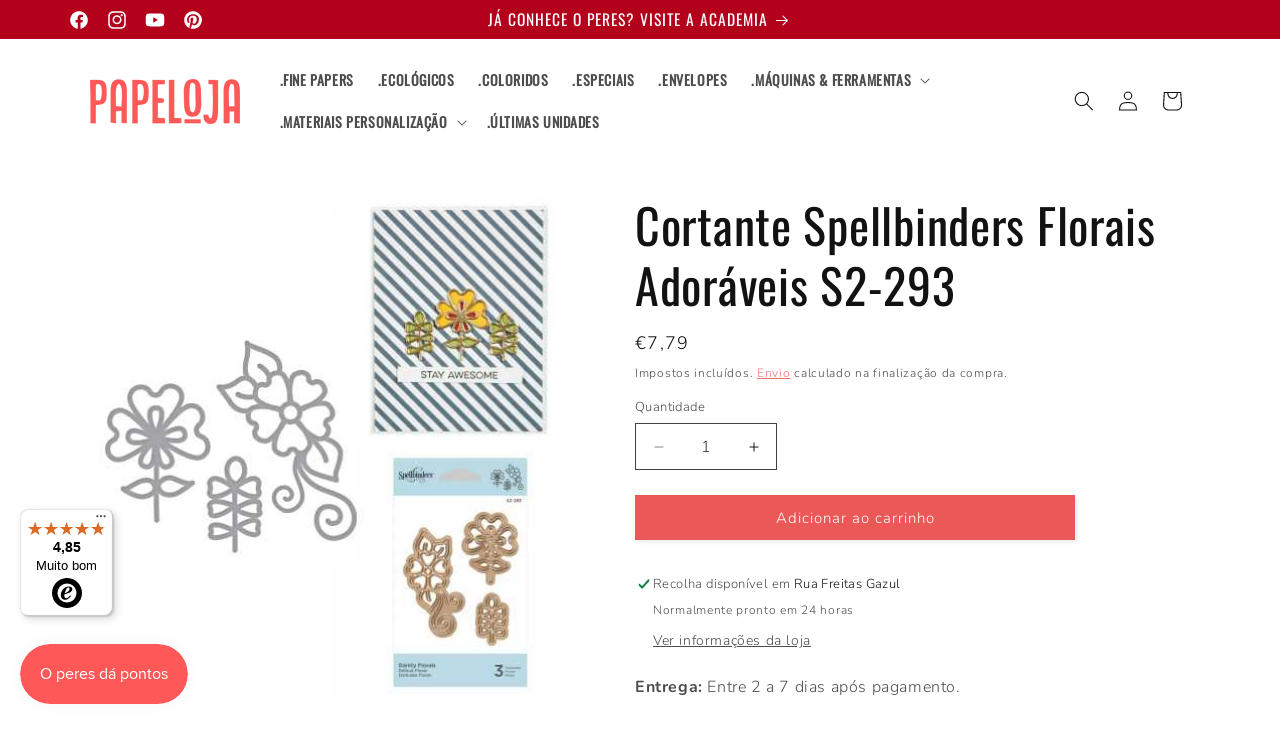

--- FILE ---
content_type: text/javascript
request_url: https://widgets.trustedshops.com/js/XFC734633921F43CB01B71FB67939E825.js
body_size: 1354
content:
((e,t)=>{const a={shopInfo:{tsId:"XFC734633921F43CB01B71FB67939E825",name:"Papeloja",url:"papeloja.pt",language:"pt",targetMarket:"PRT",ratingVariant:"WIDGET",eTrustedIds:{accountId:"acc-8a8be0f2-9d40-4b82-8592-19f2ef53d035",channelId:"chl-64900dbc-68d2-4385-99ce-4d28f5267cd5"},buyerProtection:{certificateType:"NO_AUDIT",certificateState:"NO_AUDIT",mainProtectionCurrency:"EUR",classicProtectionAmount:0,maxProtectionDuration:0},reviewSystem:{rating:{averageRating:4.85,averageRatingCount:84,overallRatingCount:270,distribution:{oneStar:1,twoStars:1,threeStars:0,fourStars:6,fiveStars:76}},reviews:[{buyerFirstName:"Gabriela",buyerlastName:"S.",average:5,buyerStatement:"Todos os pedidos em perfeito estado e qualidade. Tempo de entrega super rápido, adorei!!",rawChangeDate:"2025-08-18T13:02:50.000Z",changeDate:"18/08/2025",transactionDate:"13/08/2025"},{buyerFirstName:"Ana",buyerlastName:"F.",average:5,buyerStatement:"Da rapidez da entrega",rawChangeDate:"2025-08-13T11:03:21.000Z",changeDate:"13/08/2025",transactionDate:"07/08/2025"},{buyerFirstName:"Bebiana",buyerlastName:"R.",average:5,buyerStatement:"Aconselho vivamente, super atenciosos.",rawChangeDate:"2025-08-11T10:22:47.000Z",changeDate:"11/08/2025",transactionDate:"30/07/2025"}]},features:["GUARANTEE_RECOG_CLASSIC_INTEGRATION","PRODUCT_REVIEWS","MARS_REVIEWS","MARS_EVENTS","DISABLE_REVIEWREQUEST_SENDING","MARS_QUESTIONNAIRE","MARS_PUBLIC_QUESTIONNAIRE","REVIEWS_AUTO_COLLECTION"],consentManagementType:"OFF",urls:{profileUrl:"https://www.trstd.com/pt-pt/reviews/papeloja-pt",profileUrlLegalSection:"https://www.trstd.com/pt-pt/reviews/papeloja-pt#legal-info",reviewLegalUrl:"https://help.etrusted.com/hc/pt/articles/23970864566162"},contractStartDate:"2022-06-23 00:00:00",shopkeeper:{name:"Papeloja, Lda.",street:"Rua Freitas Gazul, 10A,",country:"PT",city:"Lisboa",zip:"1350-149"},displayVariant:"reviews-only",variant:"reviews-only",twoLetterCountryCode:"PT"},"process.env":{STAGE:"prod"},externalConfig:{trustbadgeScriptUrl:"https://widgets.trustedshops.com/assets/trustbadge.js",cdnDomain:"widgets.trustedshops.com"},elementIdSuffix:"-98e3dadd90eb493088abdc5597a70810",buildTimestamp:"2026-01-25T05:40:52.216Z",buildStage:"prod"},r=a=>{const{trustbadgeScriptUrl:r}=a.externalConfig;let o=t.querySelector(`script[src="${r}"]`);o&&t.body.removeChild(o),o=t.createElement("script"),o.src=r,o.charset="utf-8",o.setAttribute("data-type","trustbadge-business-logic"),o.onerror=()=>{throw new Error(`The Trustbadge script could not be loaded from ${r}. Have you maybe selected an invalid TSID?`)},o.onload=()=>{e.trustbadge?.load(a)},t.body.appendChild(o)};"complete"===t.readyState?r(a):e.addEventListener("load",(()=>{r(a)}))})(window,document);